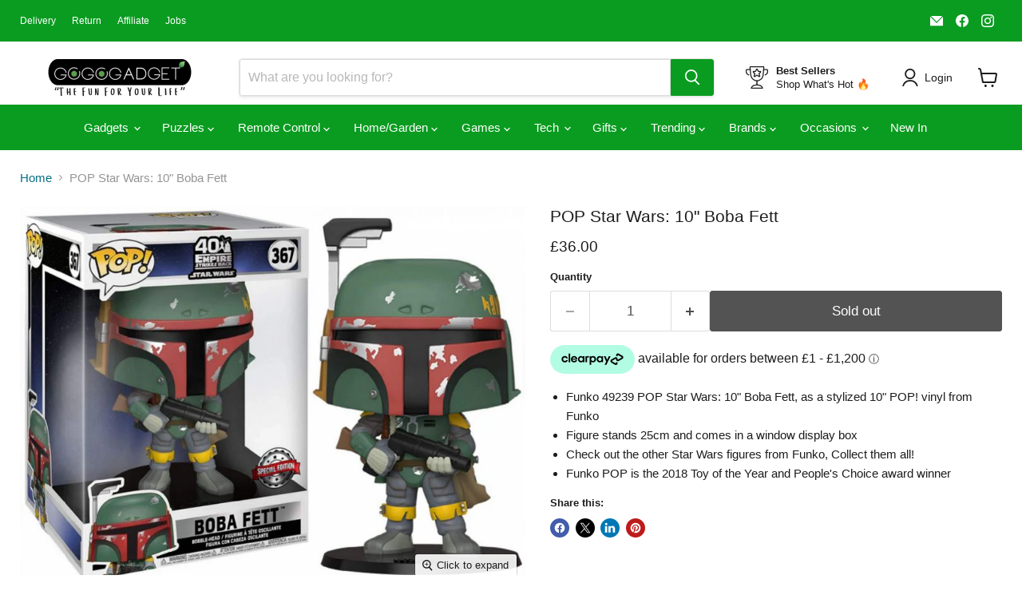

--- FILE ---
content_type: text/javascript; charset=utf-8
request_url: https://gogogadgetonline.co.uk/products/pop-star-wars-10-boba-fett.js
body_size: 313
content:
{"id":7517229416689,"title":"POP Star Wars: 10\" Boba Fett","handle":"pop-star-wars-10-boba-fett","description":"\u003cul class=\"a-unordered-list a-vertical a-spacing-mini\" data-mce-fragment=\"1\"\u003e\n\u003cli data-mce-fragment=\"1\"\u003e\u003cspan class=\"a-list-item\" data-mce-fragment=\"1\"\u003eFunko 49239 POP Star Wars: 10\" Boba Fett, as a stylized 10\" POP! vinyl from Funko\u003c\/span\u003e\u003c\/li\u003e\n\u003cli data-mce-fragment=\"1\"\u003e\u003cspan class=\"a-list-item\" data-mce-fragment=\"1\"\u003eFigure stands 25cm and comes in a window display box\u003c\/span\u003e\u003c\/li\u003e\n\u003cli data-mce-fragment=\"1\"\u003e\u003cspan class=\"a-list-item\" data-mce-fragment=\"1\"\u003eCheck out the other Star Wars figures from Funko, Collect them all!\u003c\/span\u003e\u003c\/li\u003e\n\u003cli data-mce-fragment=\"1\"\u003e\u003cspan class=\"a-list-item\" data-mce-fragment=\"1\"\u003eFunko POP is the 2018 Toy of the Year and People's Choice award winner\u003c\/span\u003e\u003c\/li\u003e\n\u003c\/ul\u003e","published_at":"2022-01-17T15:40:33+00:00","created_at":"2022-01-03T14:24:43+00:00","vendor":"GOGO GADGET UK","type":"FUNKO","tags":[],"price":3600,"price_min":3600,"price_max":3600,"available":false,"price_varies":false,"compare_at_price":null,"compare_at_price_min":0,"compare_at_price_max":0,"compare_at_price_varies":false,"variants":[{"id":42270218486001,"title":"Default Title","option1":"Default Title","option2":null,"option3":null,"sku":"49239","requires_shipping":true,"taxable":true,"featured_image":null,"available":false,"name":"POP Star Wars: 10\" Boba Fett","public_title":null,"options":["Default Title"],"price":3600,"weight":0,"compare_at_price":null,"inventory_management":"shopify","barcode":"889698492393","requires_selling_plan":false,"selling_plan_allocations":[]}],"images":["\/\/cdn.shopify.com\/s\/files\/1\/0079\/3863\/7887\/products\/41KwZkDyIoL._AC_07b45934-3913-4eaf-86d6-e0fc59101834.jpg?v=1642434001","\/\/cdn.shopify.com\/s\/files\/1\/0079\/3863\/7887\/products\/61Xb7Neuo9L._AC_SL1095.jpg?v=1642434005","\/\/cdn.shopify.com\/s\/files\/1\/0079\/3863\/7887\/products\/51TfvXo0uwL._AC_SL1200.jpg?v=1642434005","\/\/cdn.shopify.com\/s\/files\/1\/0079\/3863\/7887\/products\/71KrlIUkM9L._AC_SL1200.jpg?v=1642434002"],"featured_image":"\/\/cdn.shopify.com\/s\/files\/1\/0079\/3863\/7887\/products\/41KwZkDyIoL._AC_07b45934-3913-4eaf-86d6-e0fc59101834.jpg?v=1642434001","options":[{"name":"Title","position":1,"values":["Default Title"]}],"url":"\/products\/pop-star-wars-10-boba-fett","media":[{"alt":null,"id":29091937550577,"position":1,"preview_image":{"aspect_ratio":1.333,"height":600,"width":800,"src":"https:\/\/cdn.shopify.com\/s\/files\/1\/0079\/3863\/7887\/products\/41KwZkDyIoL._AC_07b45934-3913-4eaf-86d6-e0fc59101834.jpg?v=1642434001"},"aspect_ratio":1.333,"height":600,"media_type":"image","src":"https:\/\/cdn.shopify.com\/s\/files\/1\/0079\/3863\/7887\/products\/41KwZkDyIoL._AC_07b45934-3913-4eaf-86d6-e0fc59101834.jpg?v=1642434001","width":800},{"alt":null,"id":29091937616113,"position":2,"preview_image":{"aspect_ratio":0.912,"height":1074,"width":980,"src":"https:\/\/cdn.shopify.com\/s\/files\/1\/0079\/3863\/7887\/products\/61Xb7Neuo9L._AC_SL1095.jpg?v=1642434005"},"aspect_ratio":0.912,"height":1074,"media_type":"image","src":"https:\/\/cdn.shopify.com\/s\/files\/1\/0079\/3863\/7887\/products\/61Xb7Neuo9L._AC_SL1095.jpg?v=1642434005","width":980},{"alt":null,"id":29091937583345,"position":3,"preview_image":{"aspect_ratio":0.593,"height":1200,"width":711,"src":"https:\/\/cdn.shopify.com\/s\/files\/1\/0079\/3863\/7887\/products\/51TfvXo0uwL._AC_SL1200.jpg?v=1642434005"},"aspect_ratio":0.593,"height":1200,"media_type":"image","src":"https:\/\/cdn.shopify.com\/s\/files\/1\/0079\/3863\/7887\/products\/51TfvXo0uwL._AC_SL1200.jpg?v=1642434005","width":711},{"alt":null,"id":29091937648881,"position":4,"preview_image":{"aspect_ratio":0.765,"height":1197,"width":916,"src":"https:\/\/cdn.shopify.com\/s\/files\/1\/0079\/3863\/7887\/products\/71KrlIUkM9L._AC_SL1200.jpg?v=1642434002"},"aspect_ratio":0.765,"height":1197,"media_type":"image","src":"https:\/\/cdn.shopify.com\/s\/files\/1\/0079\/3863\/7887\/products\/71KrlIUkM9L._AC_SL1200.jpg?v=1642434002","width":916}],"requires_selling_plan":false,"selling_plan_groups":[]}